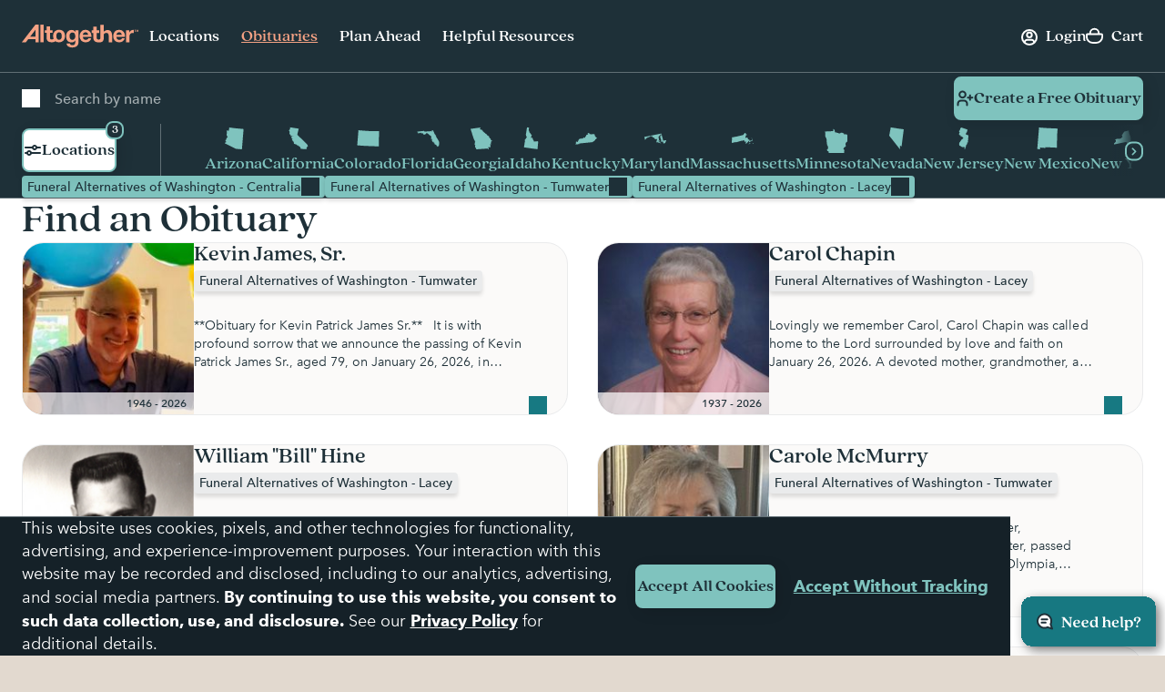

--- FILE ---
content_type: text/html; charset=utf-8
request_url: https://www.google.com/recaptcha/api2/anchor?ar=1&k=6LehRy4pAAAAAAfiQZpSFwEE85TC7rOBS8KZZI_j&co=aHR0cHM6Ly93d3cuYWx0b2dldGhlcmZ1bmVyYWwuY29tOjQ0Mw..&hl=en&v=N67nZn4AqZkNcbeMu4prBgzg&size=invisible&anchor-ms=20000&execute-ms=30000&cb=avq6zb6jqxlu
body_size: 48965
content:
<!DOCTYPE HTML><html dir="ltr" lang="en"><head><meta http-equiv="Content-Type" content="text/html; charset=UTF-8">
<meta http-equiv="X-UA-Compatible" content="IE=edge">
<title>reCAPTCHA</title>
<style type="text/css">
/* cyrillic-ext */
@font-face {
  font-family: 'Roboto';
  font-style: normal;
  font-weight: 400;
  font-stretch: 100%;
  src: url(//fonts.gstatic.com/s/roboto/v48/KFO7CnqEu92Fr1ME7kSn66aGLdTylUAMa3GUBHMdazTgWw.woff2) format('woff2');
  unicode-range: U+0460-052F, U+1C80-1C8A, U+20B4, U+2DE0-2DFF, U+A640-A69F, U+FE2E-FE2F;
}
/* cyrillic */
@font-face {
  font-family: 'Roboto';
  font-style: normal;
  font-weight: 400;
  font-stretch: 100%;
  src: url(//fonts.gstatic.com/s/roboto/v48/KFO7CnqEu92Fr1ME7kSn66aGLdTylUAMa3iUBHMdazTgWw.woff2) format('woff2');
  unicode-range: U+0301, U+0400-045F, U+0490-0491, U+04B0-04B1, U+2116;
}
/* greek-ext */
@font-face {
  font-family: 'Roboto';
  font-style: normal;
  font-weight: 400;
  font-stretch: 100%;
  src: url(//fonts.gstatic.com/s/roboto/v48/KFO7CnqEu92Fr1ME7kSn66aGLdTylUAMa3CUBHMdazTgWw.woff2) format('woff2');
  unicode-range: U+1F00-1FFF;
}
/* greek */
@font-face {
  font-family: 'Roboto';
  font-style: normal;
  font-weight: 400;
  font-stretch: 100%;
  src: url(//fonts.gstatic.com/s/roboto/v48/KFO7CnqEu92Fr1ME7kSn66aGLdTylUAMa3-UBHMdazTgWw.woff2) format('woff2');
  unicode-range: U+0370-0377, U+037A-037F, U+0384-038A, U+038C, U+038E-03A1, U+03A3-03FF;
}
/* math */
@font-face {
  font-family: 'Roboto';
  font-style: normal;
  font-weight: 400;
  font-stretch: 100%;
  src: url(//fonts.gstatic.com/s/roboto/v48/KFO7CnqEu92Fr1ME7kSn66aGLdTylUAMawCUBHMdazTgWw.woff2) format('woff2');
  unicode-range: U+0302-0303, U+0305, U+0307-0308, U+0310, U+0312, U+0315, U+031A, U+0326-0327, U+032C, U+032F-0330, U+0332-0333, U+0338, U+033A, U+0346, U+034D, U+0391-03A1, U+03A3-03A9, U+03B1-03C9, U+03D1, U+03D5-03D6, U+03F0-03F1, U+03F4-03F5, U+2016-2017, U+2034-2038, U+203C, U+2040, U+2043, U+2047, U+2050, U+2057, U+205F, U+2070-2071, U+2074-208E, U+2090-209C, U+20D0-20DC, U+20E1, U+20E5-20EF, U+2100-2112, U+2114-2115, U+2117-2121, U+2123-214F, U+2190, U+2192, U+2194-21AE, U+21B0-21E5, U+21F1-21F2, U+21F4-2211, U+2213-2214, U+2216-22FF, U+2308-230B, U+2310, U+2319, U+231C-2321, U+2336-237A, U+237C, U+2395, U+239B-23B7, U+23D0, U+23DC-23E1, U+2474-2475, U+25AF, U+25B3, U+25B7, U+25BD, U+25C1, U+25CA, U+25CC, U+25FB, U+266D-266F, U+27C0-27FF, U+2900-2AFF, U+2B0E-2B11, U+2B30-2B4C, U+2BFE, U+3030, U+FF5B, U+FF5D, U+1D400-1D7FF, U+1EE00-1EEFF;
}
/* symbols */
@font-face {
  font-family: 'Roboto';
  font-style: normal;
  font-weight: 400;
  font-stretch: 100%;
  src: url(//fonts.gstatic.com/s/roboto/v48/KFO7CnqEu92Fr1ME7kSn66aGLdTylUAMaxKUBHMdazTgWw.woff2) format('woff2');
  unicode-range: U+0001-000C, U+000E-001F, U+007F-009F, U+20DD-20E0, U+20E2-20E4, U+2150-218F, U+2190, U+2192, U+2194-2199, U+21AF, U+21E6-21F0, U+21F3, U+2218-2219, U+2299, U+22C4-22C6, U+2300-243F, U+2440-244A, U+2460-24FF, U+25A0-27BF, U+2800-28FF, U+2921-2922, U+2981, U+29BF, U+29EB, U+2B00-2BFF, U+4DC0-4DFF, U+FFF9-FFFB, U+10140-1018E, U+10190-1019C, U+101A0, U+101D0-101FD, U+102E0-102FB, U+10E60-10E7E, U+1D2C0-1D2D3, U+1D2E0-1D37F, U+1F000-1F0FF, U+1F100-1F1AD, U+1F1E6-1F1FF, U+1F30D-1F30F, U+1F315, U+1F31C, U+1F31E, U+1F320-1F32C, U+1F336, U+1F378, U+1F37D, U+1F382, U+1F393-1F39F, U+1F3A7-1F3A8, U+1F3AC-1F3AF, U+1F3C2, U+1F3C4-1F3C6, U+1F3CA-1F3CE, U+1F3D4-1F3E0, U+1F3ED, U+1F3F1-1F3F3, U+1F3F5-1F3F7, U+1F408, U+1F415, U+1F41F, U+1F426, U+1F43F, U+1F441-1F442, U+1F444, U+1F446-1F449, U+1F44C-1F44E, U+1F453, U+1F46A, U+1F47D, U+1F4A3, U+1F4B0, U+1F4B3, U+1F4B9, U+1F4BB, U+1F4BF, U+1F4C8-1F4CB, U+1F4D6, U+1F4DA, U+1F4DF, U+1F4E3-1F4E6, U+1F4EA-1F4ED, U+1F4F7, U+1F4F9-1F4FB, U+1F4FD-1F4FE, U+1F503, U+1F507-1F50B, U+1F50D, U+1F512-1F513, U+1F53E-1F54A, U+1F54F-1F5FA, U+1F610, U+1F650-1F67F, U+1F687, U+1F68D, U+1F691, U+1F694, U+1F698, U+1F6AD, U+1F6B2, U+1F6B9-1F6BA, U+1F6BC, U+1F6C6-1F6CF, U+1F6D3-1F6D7, U+1F6E0-1F6EA, U+1F6F0-1F6F3, U+1F6F7-1F6FC, U+1F700-1F7FF, U+1F800-1F80B, U+1F810-1F847, U+1F850-1F859, U+1F860-1F887, U+1F890-1F8AD, U+1F8B0-1F8BB, U+1F8C0-1F8C1, U+1F900-1F90B, U+1F93B, U+1F946, U+1F984, U+1F996, U+1F9E9, U+1FA00-1FA6F, U+1FA70-1FA7C, U+1FA80-1FA89, U+1FA8F-1FAC6, U+1FACE-1FADC, U+1FADF-1FAE9, U+1FAF0-1FAF8, U+1FB00-1FBFF;
}
/* vietnamese */
@font-face {
  font-family: 'Roboto';
  font-style: normal;
  font-weight: 400;
  font-stretch: 100%;
  src: url(//fonts.gstatic.com/s/roboto/v48/KFO7CnqEu92Fr1ME7kSn66aGLdTylUAMa3OUBHMdazTgWw.woff2) format('woff2');
  unicode-range: U+0102-0103, U+0110-0111, U+0128-0129, U+0168-0169, U+01A0-01A1, U+01AF-01B0, U+0300-0301, U+0303-0304, U+0308-0309, U+0323, U+0329, U+1EA0-1EF9, U+20AB;
}
/* latin-ext */
@font-face {
  font-family: 'Roboto';
  font-style: normal;
  font-weight: 400;
  font-stretch: 100%;
  src: url(//fonts.gstatic.com/s/roboto/v48/KFO7CnqEu92Fr1ME7kSn66aGLdTylUAMa3KUBHMdazTgWw.woff2) format('woff2');
  unicode-range: U+0100-02BA, U+02BD-02C5, U+02C7-02CC, U+02CE-02D7, U+02DD-02FF, U+0304, U+0308, U+0329, U+1D00-1DBF, U+1E00-1E9F, U+1EF2-1EFF, U+2020, U+20A0-20AB, U+20AD-20C0, U+2113, U+2C60-2C7F, U+A720-A7FF;
}
/* latin */
@font-face {
  font-family: 'Roboto';
  font-style: normal;
  font-weight: 400;
  font-stretch: 100%;
  src: url(//fonts.gstatic.com/s/roboto/v48/KFO7CnqEu92Fr1ME7kSn66aGLdTylUAMa3yUBHMdazQ.woff2) format('woff2');
  unicode-range: U+0000-00FF, U+0131, U+0152-0153, U+02BB-02BC, U+02C6, U+02DA, U+02DC, U+0304, U+0308, U+0329, U+2000-206F, U+20AC, U+2122, U+2191, U+2193, U+2212, U+2215, U+FEFF, U+FFFD;
}
/* cyrillic-ext */
@font-face {
  font-family: 'Roboto';
  font-style: normal;
  font-weight: 500;
  font-stretch: 100%;
  src: url(//fonts.gstatic.com/s/roboto/v48/KFO7CnqEu92Fr1ME7kSn66aGLdTylUAMa3GUBHMdazTgWw.woff2) format('woff2');
  unicode-range: U+0460-052F, U+1C80-1C8A, U+20B4, U+2DE0-2DFF, U+A640-A69F, U+FE2E-FE2F;
}
/* cyrillic */
@font-face {
  font-family: 'Roboto';
  font-style: normal;
  font-weight: 500;
  font-stretch: 100%;
  src: url(//fonts.gstatic.com/s/roboto/v48/KFO7CnqEu92Fr1ME7kSn66aGLdTylUAMa3iUBHMdazTgWw.woff2) format('woff2');
  unicode-range: U+0301, U+0400-045F, U+0490-0491, U+04B0-04B1, U+2116;
}
/* greek-ext */
@font-face {
  font-family: 'Roboto';
  font-style: normal;
  font-weight: 500;
  font-stretch: 100%;
  src: url(//fonts.gstatic.com/s/roboto/v48/KFO7CnqEu92Fr1ME7kSn66aGLdTylUAMa3CUBHMdazTgWw.woff2) format('woff2');
  unicode-range: U+1F00-1FFF;
}
/* greek */
@font-face {
  font-family: 'Roboto';
  font-style: normal;
  font-weight: 500;
  font-stretch: 100%;
  src: url(//fonts.gstatic.com/s/roboto/v48/KFO7CnqEu92Fr1ME7kSn66aGLdTylUAMa3-UBHMdazTgWw.woff2) format('woff2');
  unicode-range: U+0370-0377, U+037A-037F, U+0384-038A, U+038C, U+038E-03A1, U+03A3-03FF;
}
/* math */
@font-face {
  font-family: 'Roboto';
  font-style: normal;
  font-weight: 500;
  font-stretch: 100%;
  src: url(//fonts.gstatic.com/s/roboto/v48/KFO7CnqEu92Fr1ME7kSn66aGLdTylUAMawCUBHMdazTgWw.woff2) format('woff2');
  unicode-range: U+0302-0303, U+0305, U+0307-0308, U+0310, U+0312, U+0315, U+031A, U+0326-0327, U+032C, U+032F-0330, U+0332-0333, U+0338, U+033A, U+0346, U+034D, U+0391-03A1, U+03A3-03A9, U+03B1-03C9, U+03D1, U+03D5-03D6, U+03F0-03F1, U+03F4-03F5, U+2016-2017, U+2034-2038, U+203C, U+2040, U+2043, U+2047, U+2050, U+2057, U+205F, U+2070-2071, U+2074-208E, U+2090-209C, U+20D0-20DC, U+20E1, U+20E5-20EF, U+2100-2112, U+2114-2115, U+2117-2121, U+2123-214F, U+2190, U+2192, U+2194-21AE, U+21B0-21E5, U+21F1-21F2, U+21F4-2211, U+2213-2214, U+2216-22FF, U+2308-230B, U+2310, U+2319, U+231C-2321, U+2336-237A, U+237C, U+2395, U+239B-23B7, U+23D0, U+23DC-23E1, U+2474-2475, U+25AF, U+25B3, U+25B7, U+25BD, U+25C1, U+25CA, U+25CC, U+25FB, U+266D-266F, U+27C0-27FF, U+2900-2AFF, U+2B0E-2B11, U+2B30-2B4C, U+2BFE, U+3030, U+FF5B, U+FF5D, U+1D400-1D7FF, U+1EE00-1EEFF;
}
/* symbols */
@font-face {
  font-family: 'Roboto';
  font-style: normal;
  font-weight: 500;
  font-stretch: 100%;
  src: url(//fonts.gstatic.com/s/roboto/v48/KFO7CnqEu92Fr1ME7kSn66aGLdTylUAMaxKUBHMdazTgWw.woff2) format('woff2');
  unicode-range: U+0001-000C, U+000E-001F, U+007F-009F, U+20DD-20E0, U+20E2-20E4, U+2150-218F, U+2190, U+2192, U+2194-2199, U+21AF, U+21E6-21F0, U+21F3, U+2218-2219, U+2299, U+22C4-22C6, U+2300-243F, U+2440-244A, U+2460-24FF, U+25A0-27BF, U+2800-28FF, U+2921-2922, U+2981, U+29BF, U+29EB, U+2B00-2BFF, U+4DC0-4DFF, U+FFF9-FFFB, U+10140-1018E, U+10190-1019C, U+101A0, U+101D0-101FD, U+102E0-102FB, U+10E60-10E7E, U+1D2C0-1D2D3, U+1D2E0-1D37F, U+1F000-1F0FF, U+1F100-1F1AD, U+1F1E6-1F1FF, U+1F30D-1F30F, U+1F315, U+1F31C, U+1F31E, U+1F320-1F32C, U+1F336, U+1F378, U+1F37D, U+1F382, U+1F393-1F39F, U+1F3A7-1F3A8, U+1F3AC-1F3AF, U+1F3C2, U+1F3C4-1F3C6, U+1F3CA-1F3CE, U+1F3D4-1F3E0, U+1F3ED, U+1F3F1-1F3F3, U+1F3F5-1F3F7, U+1F408, U+1F415, U+1F41F, U+1F426, U+1F43F, U+1F441-1F442, U+1F444, U+1F446-1F449, U+1F44C-1F44E, U+1F453, U+1F46A, U+1F47D, U+1F4A3, U+1F4B0, U+1F4B3, U+1F4B9, U+1F4BB, U+1F4BF, U+1F4C8-1F4CB, U+1F4D6, U+1F4DA, U+1F4DF, U+1F4E3-1F4E6, U+1F4EA-1F4ED, U+1F4F7, U+1F4F9-1F4FB, U+1F4FD-1F4FE, U+1F503, U+1F507-1F50B, U+1F50D, U+1F512-1F513, U+1F53E-1F54A, U+1F54F-1F5FA, U+1F610, U+1F650-1F67F, U+1F687, U+1F68D, U+1F691, U+1F694, U+1F698, U+1F6AD, U+1F6B2, U+1F6B9-1F6BA, U+1F6BC, U+1F6C6-1F6CF, U+1F6D3-1F6D7, U+1F6E0-1F6EA, U+1F6F0-1F6F3, U+1F6F7-1F6FC, U+1F700-1F7FF, U+1F800-1F80B, U+1F810-1F847, U+1F850-1F859, U+1F860-1F887, U+1F890-1F8AD, U+1F8B0-1F8BB, U+1F8C0-1F8C1, U+1F900-1F90B, U+1F93B, U+1F946, U+1F984, U+1F996, U+1F9E9, U+1FA00-1FA6F, U+1FA70-1FA7C, U+1FA80-1FA89, U+1FA8F-1FAC6, U+1FACE-1FADC, U+1FADF-1FAE9, U+1FAF0-1FAF8, U+1FB00-1FBFF;
}
/* vietnamese */
@font-face {
  font-family: 'Roboto';
  font-style: normal;
  font-weight: 500;
  font-stretch: 100%;
  src: url(//fonts.gstatic.com/s/roboto/v48/KFO7CnqEu92Fr1ME7kSn66aGLdTylUAMa3OUBHMdazTgWw.woff2) format('woff2');
  unicode-range: U+0102-0103, U+0110-0111, U+0128-0129, U+0168-0169, U+01A0-01A1, U+01AF-01B0, U+0300-0301, U+0303-0304, U+0308-0309, U+0323, U+0329, U+1EA0-1EF9, U+20AB;
}
/* latin-ext */
@font-face {
  font-family: 'Roboto';
  font-style: normal;
  font-weight: 500;
  font-stretch: 100%;
  src: url(//fonts.gstatic.com/s/roboto/v48/KFO7CnqEu92Fr1ME7kSn66aGLdTylUAMa3KUBHMdazTgWw.woff2) format('woff2');
  unicode-range: U+0100-02BA, U+02BD-02C5, U+02C7-02CC, U+02CE-02D7, U+02DD-02FF, U+0304, U+0308, U+0329, U+1D00-1DBF, U+1E00-1E9F, U+1EF2-1EFF, U+2020, U+20A0-20AB, U+20AD-20C0, U+2113, U+2C60-2C7F, U+A720-A7FF;
}
/* latin */
@font-face {
  font-family: 'Roboto';
  font-style: normal;
  font-weight: 500;
  font-stretch: 100%;
  src: url(//fonts.gstatic.com/s/roboto/v48/KFO7CnqEu92Fr1ME7kSn66aGLdTylUAMa3yUBHMdazQ.woff2) format('woff2');
  unicode-range: U+0000-00FF, U+0131, U+0152-0153, U+02BB-02BC, U+02C6, U+02DA, U+02DC, U+0304, U+0308, U+0329, U+2000-206F, U+20AC, U+2122, U+2191, U+2193, U+2212, U+2215, U+FEFF, U+FFFD;
}
/* cyrillic-ext */
@font-face {
  font-family: 'Roboto';
  font-style: normal;
  font-weight: 900;
  font-stretch: 100%;
  src: url(//fonts.gstatic.com/s/roboto/v48/KFO7CnqEu92Fr1ME7kSn66aGLdTylUAMa3GUBHMdazTgWw.woff2) format('woff2');
  unicode-range: U+0460-052F, U+1C80-1C8A, U+20B4, U+2DE0-2DFF, U+A640-A69F, U+FE2E-FE2F;
}
/* cyrillic */
@font-face {
  font-family: 'Roboto';
  font-style: normal;
  font-weight: 900;
  font-stretch: 100%;
  src: url(//fonts.gstatic.com/s/roboto/v48/KFO7CnqEu92Fr1ME7kSn66aGLdTylUAMa3iUBHMdazTgWw.woff2) format('woff2');
  unicode-range: U+0301, U+0400-045F, U+0490-0491, U+04B0-04B1, U+2116;
}
/* greek-ext */
@font-face {
  font-family: 'Roboto';
  font-style: normal;
  font-weight: 900;
  font-stretch: 100%;
  src: url(//fonts.gstatic.com/s/roboto/v48/KFO7CnqEu92Fr1ME7kSn66aGLdTylUAMa3CUBHMdazTgWw.woff2) format('woff2');
  unicode-range: U+1F00-1FFF;
}
/* greek */
@font-face {
  font-family: 'Roboto';
  font-style: normal;
  font-weight: 900;
  font-stretch: 100%;
  src: url(//fonts.gstatic.com/s/roboto/v48/KFO7CnqEu92Fr1ME7kSn66aGLdTylUAMa3-UBHMdazTgWw.woff2) format('woff2');
  unicode-range: U+0370-0377, U+037A-037F, U+0384-038A, U+038C, U+038E-03A1, U+03A3-03FF;
}
/* math */
@font-face {
  font-family: 'Roboto';
  font-style: normal;
  font-weight: 900;
  font-stretch: 100%;
  src: url(//fonts.gstatic.com/s/roboto/v48/KFO7CnqEu92Fr1ME7kSn66aGLdTylUAMawCUBHMdazTgWw.woff2) format('woff2');
  unicode-range: U+0302-0303, U+0305, U+0307-0308, U+0310, U+0312, U+0315, U+031A, U+0326-0327, U+032C, U+032F-0330, U+0332-0333, U+0338, U+033A, U+0346, U+034D, U+0391-03A1, U+03A3-03A9, U+03B1-03C9, U+03D1, U+03D5-03D6, U+03F0-03F1, U+03F4-03F5, U+2016-2017, U+2034-2038, U+203C, U+2040, U+2043, U+2047, U+2050, U+2057, U+205F, U+2070-2071, U+2074-208E, U+2090-209C, U+20D0-20DC, U+20E1, U+20E5-20EF, U+2100-2112, U+2114-2115, U+2117-2121, U+2123-214F, U+2190, U+2192, U+2194-21AE, U+21B0-21E5, U+21F1-21F2, U+21F4-2211, U+2213-2214, U+2216-22FF, U+2308-230B, U+2310, U+2319, U+231C-2321, U+2336-237A, U+237C, U+2395, U+239B-23B7, U+23D0, U+23DC-23E1, U+2474-2475, U+25AF, U+25B3, U+25B7, U+25BD, U+25C1, U+25CA, U+25CC, U+25FB, U+266D-266F, U+27C0-27FF, U+2900-2AFF, U+2B0E-2B11, U+2B30-2B4C, U+2BFE, U+3030, U+FF5B, U+FF5D, U+1D400-1D7FF, U+1EE00-1EEFF;
}
/* symbols */
@font-face {
  font-family: 'Roboto';
  font-style: normal;
  font-weight: 900;
  font-stretch: 100%;
  src: url(//fonts.gstatic.com/s/roboto/v48/KFO7CnqEu92Fr1ME7kSn66aGLdTylUAMaxKUBHMdazTgWw.woff2) format('woff2');
  unicode-range: U+0001-000C, U+000E-001F, U+007F-009F, U+20DD-20E0, U+20E2-20E4, U+2150-218F, U+2190, U+2192, U+2194-2199, U+21AF, U+21E6-21F0, U+21F3, U+2218-2219, U+2299, U+22C4-22C6, U+2300-243F, U+2440-244A, U+2460-24FF, U+25A0-27BF, U+2800-28FF, U+2921-2922, U+2981, U+29BF, U+29EB, U+2B00-2BFF, U+4DC0-4DFF, U+FFF9-FFFB, U+10140-1018E, U+10190-1019C, U+101A0, U+101D0-101FD, U+102E0-102FB, U+10E60-10E7E, U+1D2C0-1D2D3, U+1D2E0-1D37F, U+1F000-1F0FF, U+1F100-1F1AD, U+1F1E6-1F1FF, U+1F30D-1F30F, U+1F315, U+1F31C, U+1F31E, U+1F320-1F32C, U+1F336, U+1F378, U+1F37D, U+1F382, U+1F393-1F39F, U+1F3A7-1F3A8, U+1F3AC-1F3AF, U+1F3C2, U+1F3C4-1F3C6, U+1F3CA-1F3CE, U+1F3D4-1F3E0, U+1F3ED, U+1F3F1-1F3F3, U+1F3F5-1F3F7, U+1F408, U+1F415, U+1F41F, U+1F426, U+1F43F, U+1F441-1F442, U+1F444, U+1F446-1F449, U+1F44C-1F44E, U+1F453, U+1F46A, U+1F47D, U+1F4A3, U+1F4B0, U+1F4B3, U+1F4B9, U+1F4BB, U+1F4BF, U+1F4C8-1F4CB, U+1F4D6, U+1F4DA, U+1F4DF, U+1F4E3-1F4E6, U+1F4EA-1F4ED, U+1F4F7, U+1F4F9-1F4FB, U+1F4FD-1F4FE, U+1F503, U+1F507-1F50B, U+1F50D, U+1F512-1F513, U+1F53E-1F54A, U+1F54F-1F5FA, U+1F610, U+1F650-1F67F, U+1F687, U+1F68D, U+1F691, U+1F694, U+1F698, U+1F6AD, U+1F6B2, U+1F6B9-1F6BA, U+1F6BC, U+1F6C6-1F6CF, U+1F6D3-1F6D7, U+1F6E0-1F6EA, U+1F6F0-1F6F3, U+1F6F7-1F6FC, U+1F700-1F7FF, U+1F800-1F80B, U+1F810-1F847, U+1F850-1F859, U+1F860-1F887, U+1F890-1F8AD, U+1F8B0-1F8BB, U+1F8C0-1F8C1, U+1F900-1F90B, U+1F93B, U+1F946, U+1F984, U+1F996, U+1F9E9, U+1FA00-1FA6F, U+1FA70-1FA7C, U+1FA80-1FA89, U+1FA8F-1FAC6, U+1FACE-1FADC, U+1FADF-1FAE9, U+1FAF0-1FAF8, U+1FB00-1FBFF;
}
/* vietnamese */
@font-face {
  font-family: 'Roboto';
  font-style: normal;
  font-weight: 900;
  font-stretch: 100%;
  src: url(//fonts.gstatic.com/s/roboto/v48/KFO7CnqEu92Fr1ME7kSn66aGLdTylUAMa3OUBHMdazTgWw.woff2) format('woff2');
  unicode-range: U+0102-0103, U+0110-0111, U+0128-0129, U+0168-0169, U+01A0-01A1, U+01AF-01B0, U+0300-0301, U+0303-0304, U+0308-0309, U+0323, U+0329, U+1EA0-1EF9, U+20AB;
}
/* latin-ext */
@font-face {
  font-family: 'Roboto';
  font-style: normal;
  font-weight: 900;
  font-stretch: 100%;
  src: url(//fonts.gstatic.com/s/roboto/v48/KFO7CnqEu92Fr1ME7kSn66aGLdTylUAMa3KUBHMdazTgWw.woff2) format('woff2');
  unicode-range: U+0100-02BA, U+02BD-02C5, U+02C7-02CC, U+02CE-02D7, U+02DD-02FF, U+0304, U+0308, U+0329, U+1D00-1DBF, U+1E00-1E9F, U+1EF2-1EFF, U+2020, U+20A0-20AB, U+20AD-20C0, U+2113, U+2C60-2C7F, U+A720-A7FF;
}
/* latin */
@font-face {
  font-family: 'Roboto';
  font-style: normal;
  font-weight: 900;
  font-stretch: 100%;
  src: url(//fonts.gstatic.com/s/roboto/v48/KFO7CnqEu92Fr1ME7kSn66aGLdTylUAMa3yUBHMdazQ.woff2) format('woff2');
  unicode-range: U+0000-00FF, U+0131, U+0152-0153, U+02BB-02BC, U+02C6, U+02DA, U+02DC, U+0304, U+0308, U+0329, U+2000-206F, U+20AC, U+2122, U+2191, U+2193, U+2212, U+2215, U+FEFF, U+FFFD;
}

</style>
<link rel="stylesheet" type="text/css" href="https://www.gstatic.com/recaptcha/releases/N67nZn4AqZkNcbeMu4prBgzg/styles__ltr.css">
<script nonce="P3hSi_-KlDY2aR2t60CLRA" type="text/javascript">window['__recaptcha_api'] = 'https://www.google.com/recaptcha/api2/';</script>
<script type="text/javascript" src="https://www.gstatic.com/recaptcha/releases/N67nZn4AqZkNcbeMu4prBgzg/recaptcha__en.js" nonce="P3hSi_-KlDY2aR2t60CLRA">
      
    </script></head>
<body><div id="rc-anchor-alert" class="rc-anchor-alert"></div>
<input type="hidden" id="recaptcha-token" value="[base64]">
<script type="text/javascript" nonce="P3hSi_-KlDY2aR2t60CLRA">
      recaptcha.anchor.Main.init("[\x22ainput\x22,[\x22bgdata\x22,\x22\x22,\[base64]/[base64]/MjU1Ong/[base64]/[base64]/[base64]/[base64]/[base64]/[base64]/[base64]/[base64]/[base64]/[base64]/[base64]/[base64]/[base64]/[base64]/[base64]\\u003d\x22,\[base64]\\u003d\\u003d\x22,\x22XsKew4oaw6fChcO0S8O7wrF+OsKrDsK1eVNww7HDrzDDtMK/wpbCoV3Dvl/DkgoLaBoXewANV8KuwrZiwoFGIzU1w6TCrQBRw63CiVtpwpAPGWLClUYtw5fCl8Kqw4tSD3fCpWXDs8KNMsKpwrDDjEI/IMK2wrXDhsK1I1Efwo3CoMOYXcOVwo7Dtw7DkF0HRsK4wrXDtMOvYMKWwpVvw4UcLk/CtsKkBiZ8KhbCp0TDnsK6w77CmcOtw5vCo8OwZMKqwrvDphTDux7Dm2IvwrrDscKtTcKBEcKeEVMdwrMIwpA6eDLDggl4w4rCijfCl01cwobDjSfDp0ZUw5zDomUOw5Q7w67DrDfCsiQ/w6vConpjNHBtcWzDiCErMcOkTFXCqMOKW8Ocwq9EDcK9wrXCpMOAw6TCpBXCnngaFiIaD2c/w6jDkDtbWDLCq2hUwpTCqMOiw6ZZE8O/[base64]/DsMKgwr/DgDLDkkvClsOMwr9KOiTCqmMJwpxaw79aw4tcJMOpDx1aw7XCuMKQw63CjjLCkgjCnXfClW7CsyBhV8OEOUdCA8Kowr7DgQgrw7PCqgfDkcKXJsKLFUXDmcKOw6LCpyvDqyI+w5zCpBMRQ3VNwr9YLcOJBsK3w5fCnH7CjWHCj8KNWMKMLxpebiYWw6/Dr8Kxw7LCrX16WwTDpQg4AsO7ZAF7RSPDl0zDgwoSwqYxwqAxaMKOwrh1w4Uhwpl+eMOlU3E9EA/CoVzCkh8tVy0pQxLDqMKkw4k7w7LDo8OQw5tSwoPCqsKZCitmwqzCmRrCtXxVS8OJcsKEwrDCmsKAwo/CisOjXXHDhsOjb0zDnCFSWFJwwqdNwpokw6fCvcKOwrXCscKqwrEfTjjDs1kHw5LCgsKjeRtCw5lVw4Bnw6bCmsK7w4DDrcO+WTRXwrw9wrVcaTDCt8K/w6YPwrZ4wr9EUQLDoMKWPjcoABvCqMKXMsO2wrDDgMOhWsKmw4IaEsK+wqwywpfCscK4a0lfwq0mw49mwrEow7XDpsKQasKowpByRDTCpGMjw6QLfRYuwq0jw7bDkMO5wrbDt8KOw7wHwrtnDFHDgMKMwpfDuFvCsMOjYsK/w4/ChcKnb8KXCsOkdwDDocK/bWTDh8KhMMOhdmvCjcOqd8OMw7VVQcKNw5rCuW17wpEAfjsvwo7DsG3DoMO9wq3DiMK1Kx9/w7HDrMObwpnCnGvCpCFWwrVtRcOSVsOMwofCnsKEwqTChmLCqsO+f8K2HcKWwq7DpmVaYWF1RcKGe8KDWsKEwo/CucO+w7Aow6Fow4fCuSM5wr7Cpn7DoSDCtlHCvkkLw5/DmsKgF8KgwolXeRcdwpPCo8O7LVzCnip9wr00w7dTGcKzWBELY8K6CFHDvgAkwr4owrXDisOcX8K+CMOcwot5w4nCnsK5MMKKDMKFQ8KLH2gBw4XCgsKsJSHCjx/DnMK7cnY4XAg3OAfCp8OTHMKBw79aC8K2wp9wL0rCihXCs1zCqlbCiMOGTDzDrcOCOsKvw4IJasOzGQDDqMK8ABcPbMK8FwVGw7FFW8KzVC3DusOawonClDUwBcKtfD0FwowtwqDClMOSAsKMT8OVwr9Hwp/DgsKCw5PDtEktN8OAw7VvwpfDknMSw5/[base64]/wr8OwpYBwrljwqvDtgkxJlXCgGkbcMKPN8KFwrnDrRvCjGnChzwZDcKjw7hkVWDCjMOrw4HCnCjCl8KLwpfDqkZyXnjDmRzDmsKmwrxowpHCknFww67Dt0Uhw4DDvEs0bMKZRcKgE8KTwpJMwqvDiMOfK1jDki/DlnTCv2PDq17DuELCu03CnMO6G8KqEsKsA8KmfGLCljthwpjCnkwCNkYDDC7DjyfCjjfCrMOVaFNowqZQwphBw7/DgMOhf104w4rCpcO8wpLDs8KRwpXDvcO2ZXjCv2YLFMKxwq/[base64]/[base64]/Cm8Osw7/DnsKNOMOUw7HCvH8Pw68IZjU3w4ose8OkAjBTw6VowqjCvGQuw6HCosKLHCcjWR/DngbClMOSw6TCgsKVwr0PIU9TwpTDpnTCqcKwdV19wrvCosK9w54lEVkHw4LDvljCmcKWwqosTsOpRcKBwrvDt0LDssOHw5lFwpknXsO/[base64]/CuMKzLUwRwr/Ci8KxKMK/DBXCu3vCpcOKw6EBPzDDmz7CtcOKw6rDtGYCVsOpw60Bw6UrwrRcYEcXfS0Zw5jDhAYKFsKuwphNwpg7w6jCuMKFw5HCqXI/[base64]/DrMKGw5DDoMOwAxHDvCTDsi7Dh2xXZsO0Kgt+w7LCnMOZLcOQFXtTF8Kiw6IMw4vDhcOHKsKleVHDoC7CocKPasOPAsKYw54Kw5XCvAgIScK9w6w3wodMwq55w7dNw5I/woXDvsKnd3zDjl9QbznCkn/DhQA4dXkCw50Lw4fCj8Ocw7YMCcKCbWwjDsKXE8OtXMKewpdKwq97f8OaDk1nwqDCrcOkwrLCoQYPXz7CtxhCecK0SmLDjGnDr1XDu8KqZ8OKwozCpsOvX8K7KVvCtcOJwrZRw64VesORwofDuTfCncKmaEtxw5cRwr/Cv0TDqjrCkykbwqFkKRbCv8OJwrnDrcKBYsOywqPDpyvDtidVQQbCoFEEV11ywrHCmsObDMKcw5cdwrPCrHfCqcO3MG/CmcOrw5/CsGgqw5BDwovCmkfDlMOKwrAhwoooBC7DkjDCicK3w4w4w5bCt8KqwqLCkcKJPlsgw4PCgkF0GmnCscKTLsOLOMOrwpNKWcKcDsOMwrlOEXZ9FDsvw53CsTvCgydeJ8O/NWfDpcKIGwrCgMKAL8Oyw68nH1zDgB9aThTDumhkwrN4wrfDsUg/wpc/[base64]/Do8OYwqA/ZRUvRXE7wqpzw506w4pXw6NOHVcTGUTDmQQhwqJawo1hw5zDjsOfw6bDkQTCocO6OHjDmTrDtcKMwphAwqMNQW3CgsK3RwlZch94KgLCmFlUw4PCksKEKcO+CsK8RXpyw5wpwr7CvsOZwppWFsOUwodcdcOLw7kxw6E1CiwSw7vCiMOKwpPCtMKzfsO/w58+wojDvcO2wrxgwoMQwo3DqlQwNDPDpsKhdcK0w6hoTsO3dMK7ezPDmMOxPH85wo/CgsKeOsKBVH/DqSnCgcKxb8KoGsOJeMOswrUJw7fCkW5xw6IbCMO7w5nDp8ODdgYcw4HCusOkfsK2XEd9wrcxcMONw5NjXcKdIsO6w6Maw4bCpiIEBcOxZ8KBa0/DosOqd8Ouw4fCvQgcEHBbAkZ3Dwwow7/DlidnY8Oaw4rDkcOOw6zDrMOMO8K8wo/DtMOcw7/[base64]/[base64]/w5VKVBc4w6xdw7UUf0NswrTDhcO/w5nCh8KcwpJgF8O2w7vCt8KZLATDs1jCgsOpGMOKYMODw57Di8K8QCRTc0rCpFo5McK+dsKEcmsnUjYXwrd3wpXCgsKyex0uEcKdw7TDjcOnNMK+wrPCnMKUBmbDiF92w6IbD3ZOwptqw7DDj8KaE8KefCYnL8K/wrobQ3tQXW/Dn8OdwpI1w57DsxfDogQZbCRPwoVHw7PDlcO/woQ7wrbCvwnCncOyKcOkw6/[base64]/Cs8O9wqIsJcOWVw9tMcKTwpxCwojCnHjDnsK/w7UkHA0Tw6kYFjFYw4ZGWcOBImPDmsKzQkTCpcK5K8KbFR3CmCHCpcO4w7vCjsKxVxtuwopxwotrG3d3F8OnGsKqwoPCmsOCM0fDjsOjwpQZwpsrw69Lwr3CtMKBeMKKwprDgGjDmUzCtsKvA8KOFTYtw4LDksKTwqfCjR01w4/CisK3wrQPNMOhAsOtOcORSgQsScOFw5zCvlUgecOSVG48YyTCjWDDrMKES24yw7jCv0liw6U7PhfDvn83wofDm13CumxmOVtMw6/[base64]/[base64]/[base64]/[base64]/wq3DskTCogFjAkMFU8ODasKtK1bDvsOeMEclYm/DklHCi8Kuw4I3w43DiMKzw7FYwqYNw5jDjCfCr8KIXXrDml7CqEopw4vDjMKWw4VIc8KYw6PCnHUXw7/CnsKowpEaw53CrDtwMsONXCXDlsKJCcOWw705wpsfNVHDmsKvPRPCrHtIwoA6TcOFw7rDjmfCnsOwwoIPwrnCrEY0w4Y5wq3DgB/DnUfDmsKuw73CrwTDq8Ktw5vCoMOCwoU5w5PDgSV0ehdmwqQVecKZRMKTIsOIw7pZDjDDoV/DqBbDlcKhcVnDp8KQwqPCqj8yw7PCqcO2OhLCnmRmQ8KVQC/DokgwM0hAN8OLMV0lZkDDiA3DjWjDusKrw5PDlMO9QMOiPWrDo8KPbk9KPsKmw49rOh/[base64]/[base64]/woEBw5xdw7zDocKIw5IFbsODGAERwrNbw4HCqMKEdzUPJzg/[base64]/CuR3DjRwXFMOKw7xWw6EPwp/[base64]/DhMK1PsOGwqXDiSYYF8KiwprDo8KjaMKKw5jDssOIQsKVwrdnwqFgRjVEeMOdMMOswoJLw51nwpY/ZTZ/HFnCmULDt8KHw5M5w58MwprDvVpeIUXClFwuDMOLF0A3Z8KoPsKTwqDClcO2w6PDs3gCc8O5wr3Dh8OWYSnChzYHwoDDpsOQIMKLIW43w7fDkBoWUgE8w7AywrsAL8OWFMKhFzvDlcOdZXDDlsOyIXDDhMOMLSRORiwMYcK/[base64]/CnnPDsXc9V8OiwpnDqg1EZX9bwr/DhmJTwrvDrkFuNF0sccO5AiQGw6PCq0fDkcK5ccKXwoDChncRw7s9VkxwdTrCp8K/w6JmwrbCksOgG3MWaMKBTV3CoTHDocOWaUAUS3XDhcO1eEFTXigHw7Idw7vDtz3DosKFNcOiaxbDt8OHBXTDqcKeOQs7w6HCsUXDlcOyw4/[base64]/CgsKTw4bDmMKywqlGw41mwp5ZJkbDrVbCssKHWDAww5lIAMKZKcKJwqQ6M8KtwpYhwoxlAQNvw7QFw5llc8OcNDjClizCjSJ1w73DiMKHwq7Cs8KUw4/DniXDqn/DhcKpP8KKw6HDg8OXQMK1w6DCllUmw68vacK8w5Y0wrBJwpbCtMOgEsKIwpM3wpwNeTvDt8OSwpjDkhcPwpHDhcOkKcOXwpFgwrbDmnbDqsKlw5zCusOFcR/DiATDs8O6w6YfwrPDvMK7wrtdw5EpCmDDqEHCiUrCt8OPJsKBw7osFTDDmcOCwrh5ZAzDgsKkw7nDhzjCv8Oew4PDpMO3bnsxfMKQCErCmcOjw7xbHsKaw5MPwpUsw6XCksOhPGzCqsKxdzUeXcOHwrdsQmU2NE3CsALDm0oKw5V8wqBuDT43MsOtwoZEHw7CpS/[base64]/YGTDksOAwr7DkgpZEcK/[base64]/K8KXw4zCscOFKl0swo5TKMKBQsOawpcBcV/CkkkKecOxVCzDrcOeNMOIwogfB8K5w5zDihA1w50gw75NQsKPGQ7CqMOJRsKHw6LDgMKRwqZnXmXDjg7DuyU6w4EFw6TCkMO/R0/DvsOBCWfDpsOGfMO/UQLCkCdvwoxpwqzCs2MmB8OvbRIywp5ecsOZw4vCkUjCul/CryjClMO1w43CkcKAWsOCLRsCw5x/In9hUsORS3nChcOUI8KDw4ABGQ3DjnsVHG7DscKswrV8QsKTWHJnw4QCwqIhwoZCw4fCl0bCm8KvLBI+b8Ode8OvScKFRVITwozCg0AFw5E2G1fCmcO+w6YKdUcsw4AEwonCpMKQDcKyHDEYdVLCt8K7ccKmZMODYyoORGzCtsKjacKwwofDlgHDmCBUJl/CrTopOloIw6PDqynDszPDpXbCvsOCwrDCi8K3Q8OIeMKjwo9rQHltfMKDw5nDvMKfZsOGAHdSE8OIw5tnw7DDkWJOwqLDlMOuwqZwwoN+w5zCgA3DjETDolHCrMKkQ8KXVAwTwpzDnGXCriEPS1nCqHvCssOEwo7DjMObTGR7w5/DnMKJXhDCscKmw7UIw5lqRMO6DcOwLsO1woMUUcKnw6l6w6fCn01tH283S8OKwpgZPMKLGDB5Mgcuf8Kub8O7wqAnw6QowqF+VcOYa8KlF8OtZUHCiQl5w5cbw7DCrsKPFAwSSMO8wrcmJQbDjS/DoHvDvjJBcSXCojoZbcKQEcK+XVfCkMKawo/CvEXCosOkw6ZgKTxZwqArw43CoWESwr7DpFtWWjbDocOYHABMwoVrwocowpTCmRRYw7TDssKkBQw9MyBcwqtdwrPCohYjVMOeagwRwrvCs8OkVcO5Kl/CvsKII8K8wpTCtcO3TwkDWm9EwoLCpwASwpDCjMOYwqTCgsOyRAnDvkhfbVggw4vDmsKVcGl9wrnCm8OQfGQBSsKMNjB6wqFSw7dFKcKZw6hTwq3DizvClcOSMcO4Ulk9WB0qe8K0w7syUMONwpQpwr0MY24bwpPCsW9twrLDi2TDvcKCM8KlwoUtQcOABcK1esObwq/Dh1lKwqXChsKow7Ubw57DncOVw63ClFHCpcOiwq4YJyvDrMO8IwMiKcK/w4c3w5txAk5iwowOwrBmUjbDnzcyYcKjO8OvDsK3wo1dwowXwrTDg2IqFGrDv0I1w4VbNgtfGMK6w67DvQkXUlfCpGTCh8OSJMK3w5PDmcO/[base64]/AsOrVkBuwqNBw4FVQnAfw65Cw7jCmBEZw5NAIMKSwpPDkMOYwppWOsK8T1QSwrIjecKNw5XDhUbCq0Y/LFp0w6Erw6jDgsK1wpbDusKYw7HDkMKMJcOKwrLDpgMdPcKPE8KswrdqwpbDjsOjVH3DhsOwHjDCssOedsOgPS5Zw7vCkwDDsmTDoMK4w7DDtsKKcGRMI8Otw6dUa2dSwr7DhCU5VMKSw7HCnsKtEErDtClGSx7Cui7CosKhw4rCnxvCk8Kdw4/CnWzCgh7Dhllpb8OmEn4UGGvDtA1iIX4uwr3Cm8OALnA3bCnDvMKbwpopWnE7REPDqcO6wqXCtsO0w7jCkC7CocOWw7nCjwtLwo7Cm8K5wpDCpMOWDSHDuMOKw50zw6ECw4fDgsOrw6kow4tuNVpOCMKzMhfDgBzDlsOdf8OuGsKnw7TDpcK/ccORw5wfJ8KvOx/Cpg81wpEsSsOfAcKadRNEw6AaN8OzIW7DjcKjPzjDp8OlEcKmXUDCuH9JRz/ChxvDu19sPsKzdE1mwoDDmiHCt8K4wrUCw4pLwrfDqMOsw7B0N2DDi8ONworDqTDDgcKHXsOcw5PDhxTDj1/DkcOAwojDuzxzN8KeCh3ClSPCqcO/[base64]/CjlY4woBpwqfDrz3DpsOiJnDCtS82w7bCp8KCw7trw7VDw6lIDMKKwpRBw47Dr13DlHQXTRl7wpbCnsK7esOeccORVMO4w6HCsHzCgFvCrMKQLV4gXnXDuG9UGMK3BlpsF8KCMcKOUk0hPC8DAcK/w7N7wpwyw6bCnsKrFMO0w4Qtwp/DiBZIw6dADMKlwrgKOGczw6gkccOKw4BrIsK1wrPDicOhw51Fw7wrwr9AAm0wAMKKwq0eI8OdwofDpcKPwqtHe8KfWkgxwo1gScKxw7DDvXF1wp/DtFIKwoAbw67Di8O6wqfCjMK3w7zDgwplwobCsWEOJDrCv8Kpw5gnGXp1F0zCvTLCvihVwoh+w6nDqyx+woPCgz7Co0jCl8K8YlnDsU3Dqy4VWD/CrcKobGxEw6zDsk/DnCjDtU9MwofDlsOawqTDmTxlwrVwZsOgEsOHw7HCrcOpV8KXacOIwrzDqcK9dMOBL8OMDsK2wovCgMKdwp0NwpHDiSY+w6RFwoMUw7x4w47DgQnCugHDp8Oiwo/CtE8/wq/DoMOxG287worDuFTCgijDmGPDrW9Xwr0Xw7UHw7s0ESdgQX1+KMOzKMOCwqEmw4PCsk5DBjUHw7PCssO9OsO1c2MkwqjDmcKzw5zDhsOzwqs2w4jDgMOrAcKUw5vCscO8RhI8woDCpDXChyDCjWjDphjDq1fDnmoBDj4/w4p+w4HDtmpnwo/[base64]/CqsKDwrUkw7MxCsKxMm/CvMOww4IMwrXCjULCnkEgw6/DrWFZXsKaw7TCiWt7woU5EsKGw713cwdbeSVASsO+QWAoAsOdwp4VaF84w4IQwobDpsKiSsOWw6XDqAXDssKHCMKfwq0+RsK2w6p0wroOY8OETsOJbW/CjizDvgvCk8KYIsOQw71DQ8KJw7Bab8KxNMO1ZQ/DisOOJxvCgyPDjcK3RjTCunF2w68qwozCm8O0EVzDs8Kew6tIw7jCk13DliLCjcKCCwohfcOncMKWwovDm8KPUMOEUzFPLH4SwqDCiUvChsODwpnCvsO/W8KLLQ/DkTtZwqXDv8Onwo/DjsKyNQfCgVURwqDCqsK/w4VeeyPCvBYxw4pSw6HDqCpHHMOWTT3Dq8OKwoBxJVZSTsKTwo8pw7DCicOSwr82wp7DmHY2w6thFsODW8O8wpN4w6nDn8KEw5jCknNnLAzDuXVgPsOKw73CvWYidsOfF8KpwpPDm2VFFSTDiMKmGQXCgT48LMOCw4/DpcKBbVXDu2zCn8KsLMOgI2TDoMOnCcObwr7DnhJGwpbCjcOaYcKoT8OlwrrDugBfXzrDgyvDswgvw6QCw5zCjMKSHcOLR8KYwoVsBmpswonChMK0w7vDusOLwoc9FTRZXcOALcK9w6BwVx4gw7NTwqLCgcOCw7YOw4PDridZw4/Chh4lw5jDmcOwBHrDosORwp1Qw4/DpDLCl1nDjMKqw4hvwrHCgkDDn8OQw7MQFcOkBXXDlsK/w49EZcKyJcK/w4Rmw4wiFsOuwqRrw5MuAx7CshwswqExWx7CgQtLMBXDnDvCnkkpwpwEw5PDvWpjR8OReMK3HF3CksOuwqvCj2JuwonDmcOIWMOsDcKqJFwIwo3DnsK/XcKXw4o9w6MfwrzDsDDCiEt+e3UWDsOhw5cwbMOFwqnCgsOZw6E2RnR6w7nDqljCkMKWBAZXWFDDpwfDtwV6PHxtwqDDok1WI8KuSsOreRDCkcORwq7CvirDtsOZL0/[base64]/Du8K0f27Dg2zDjAfDlj88woNIwpxAwobDugUdwp7Cj3N+w6XDmyvDkGzCoBfCp8Ksw44UwrvDicONSU/[base64]/[base64]/woplFsOQw7rDrMKdw4trw7LDv8KRwo/DtiXCmDbCn0HCgMOKw5bDtj/[base64]/ChsKnw5VhfQ87wpXCkzjCkDvDrMO9wpkTCMORHnJkw6NQZMKMwoR/A8Ogw5MrwrTDj03Cu8OIGMKBDMK7QMKkR8Kxf8OmwrwQFyHDjVTDilsVwphOw5ExK2xnMMKnNMKSD8OwWMOKUMOkwpHChU/CmcKowpwCcsOZacKwwp4rd8KdH8Oxw67DvzMWw4I7ZRfCgMKWWcO5T8O6wrJnwqLCscOFMTB4VcKgMMOtfsKGCh5abMKKw43CkhDDksOAwr59E8KdFl46ScOpwpLCg8OKbcO8w5UvP8OOw4wKIE/DkX/DrcOxwohPdMKtw65qMAFaw7gGDMOaK8Orw6oRQMK1MDAqwqzCncKHwrZWw7DDnMKuHm7DoGbDs3BOAMKIw6ZwwrLCoVIWcEgJKHokwosrJmN2fMO0MXRBNzvDl8OuNsKmwpDCj8KBw4LDnCsaGcKwwoDDtxVMGMO+w71ESm/CpFonYlU7wqrCisObwrLCglfDnXMeOsKiYA84wqzDsQdtwqjDhUPCtld1w43CpWlCXDHDnT81wrrDikHDjMK/w5l6DcKcwpJMeBXDqzPDi3l1FcKuw60QVcObFjYtbytCNEvDkUZ3Z8OvA8O5w7YuFWkQw61iwozCtSdmI8OmSsKAIBrDrCl2XMORwovCvcOkdsO7w79/w4bDgwwXf3MYFsOyE1vCuMOcw7guFcObw7wYJHhsw57DmsOmwoTDlMKGNsKNw50sTcKkwr/[base64]/DnsOsSmfDoEAYd2zDssK7w4dsbsOxwroHw4NQwol0w4/DicK+J8KIwrU0wr0aWMO7f8Knw6DDpcO0UmhEwozDmlkQWHZSYsKdbzlPwpvDo3XCnwBpXcKMZsKdZzrCkm7Cj8Ojw4jCiMOhw7N9On/CmjFAwrZcRyk7D8KtdGFzVUjCuDc6XhBGX2Y9WVNbHBbDrhoEWsKxwr11w5DCt8O9LMOhw6cXw5x3LCTCmMOEw4REMTHDoxJLw4rCssKHFcKMw5dQAsKQw4rDtsOsw7nCghzCoMOWw65rQinDk8KbN8KSJcKiQwUUHzd1Xi/CnsK0wrbCoD7DpsOwwr91e8K+w4x8KcOoYMO4PsKgBXzDgGnDtMKiHzDDncK1NhNkR8KiMTRDYMOeJAzDgcKdw4gWw7bCqMK7wrwzwrwHwpzDpXjDvXnCqMKFHcKEIDnCs8K/KW/Ct8K3FsOjw6kCw7x7Un0Yw6F8CAXCg8Kew7HDrFkDwo5SasOWH8KAKsK4wrczCmpfw5bDocKoDcKUw5HCocKAYWcUQ8K3w77CqcKzw5fClMK6M0bCisOww7XCjmXDgwXDuBsVYSvDtcO0wq0MXcKLw7RobsOLbsONwrAgUmXDmh3Di2vClH/CkcOaWBDDsgl1w5LDsTrCosOcHHFGw5DCo8Omw6Ehw4p2CnJucwQtPcKQw6Ydw6gXw7XDjRlqw7Q3w65pwp4LwrTChMKjFcO8FW1fMMKnwp50CcOFw6vDqsKdw5pdIcOlw79oCHZdS8OsSF3Cr8K/woBQw51Gw77DusOnJsKuQlnDq8OBwpw9EsOAACYfOsKbQUkkPlZ5WsKyRHbChDrCqQZ/C3HCoUoxwq91wqRyw5PCvMKFwrDCsMO6c8KaMF/Dqm7DqhEIf8KfFsKHUDAew4DDjgB8Y8K4w717wpoDwq9ew6k9wqTDnsKaNcOyD8O0bzEfwro6wpoHw6LDqykHBVPCqX17IRFYw516bU4MwpYjHCXCqsOeTyIcSn8sw6fDgz9TfcKuw7BSw5vCtMKvEAlrw7/Dtzduw6MBGFXDhnVtK8Okw6Bnw6LCusKSVMO9MwLDp25OwobCgsKFcXltw5/DjE4rw47DlnbDscKLwow1GcKQwqxkesOrIDXCqSlCwrl2w71FwpHClWnDt8KjOgjDoHDDvl3ChTnDnxhcw6I7W13Du2PCuXEcI8KUw6XDnMKfFx/DihNjw7bDucOGwrFQGSPDtcOuZsOKPsOwwoNABAzCkcKPcwLDgsKJARFjQsO9wovDnx/[base64]/NwANJcKEwrxMfMO1McKYYxIbw7LDmcKrwq8DPELCjwzCicKHHRNYcMKaORvCvXvCkyNYQiIRw57CrsKiwrHCtznDoMONwq4jJMO7w43CtFzCgMKJVcOawpxcIcOAwqnDm0vCpUDCnMKyw63Csl/DtMOtRcOMw4jDlE0qCcKcwqNNVMKaQAFibcK2w5Qbw6FMwrjDqSYmwqLDoStDeUd4H8KjM3UuSVTCoG9acAFJMREVNAXDghrDiSPCumvCjMKePTrDiAPDqy5kw5/[base64]/w5hsKMORACTCtsOUPEdcKsK7wrdXYVMNwp8vwq3Dn1lDcMKMw7Ytw4BuHcKQRMKtwp/DgcOnVkHDqX/Dg3TDq8K7K8KMwr9ACTjCkkfCkcKRwovDtcKHw5jCo1jClsOgwrvCl8Olwq7CvcOLH8KpWhMAHBPDtsKAw6PCo0FXQiMBHsOoHTIDwp3DoWbDlMO8wo7DhsOdw5zDnQ7ClSwNw7jCrCnDiFp9w7nCksKEf8K2w5/DlsObw7cwwoh+w7PCn1gYw6V3w6V2KsKhwpLDqsK7NsKew5TCowrCpsKFwrfClsKuMFrCj8Ofw4s4w5tew5cJw6AFw6LDgVHCgMKYw6DCm8Kiw5zDscOfw7J1wonDjj7Dvlwzwr/DjH7CqMOmBDlBdBXDkHHCoG4iNGxkwobCmsOQwrjCr8Kjc8OkEip3w4Mmw6wTw4fCt8KswoBLG8O5ME0RHcKgw7Rqw5d8PCd6wqhFZsO+w7Y+wpPCt8KBw60zwqHDjMOpe8ONLMKwZMKmw4vClcKIwoYkLTAIdFI1OcK2w6bDg8KEwqTCp8O/w5Vvwrs5BGwlUTDCjjtbw6UzWcOLwq7Chg3Dr8K8XTnCrcOxwr/CscKsCMOJw53DgcOEw5/CmkTCp0w3wr3CkMO6w6tiw4Vrw6/CvcK9wqcjfcO9b8OGbcKWwpbDr3UqGVsZwrfCs2hzwrfCmsOjw6tkGcO6w5Niw6/CpcKHwphUwrswNwRtBcKIw69KwpNkXgjDosKHOB8Hw7sQExLClcOfw4kWVMKpwojDuXISwpJ1wrjCqErDq2B5w5rCmR4zGRhvGSwwXsKOwrc1woI3f8KuwqwowqFZchvChcKLw75Gw4BcLMOow5/DvCUPwrTDnlLCnQZBAzAQw54rG8KGAsKfwoYmw61sdMOjw7rDtz7CmGjCs8Okwp/CusOmbQzDtC/CqgBfwqwfwptuNBU8wpPDpsKDLi92fMO8w6lxKnU1wplXPW3CtVsIScOTwpAKw6FXO8OEVMKsUwERw63Cmgp1AQ03csOEw78BX8KPw5bCtHEnwqLCgMOTw5VOw6xDwpnChMKcwrHCisODCkLDhcKVw49iwoxcwrRVwrIjfcK1esOxw5I7w6QwHgXCqk/CvMOwSMOTYT8/wrUMWsKKCyPCqzMVY8K5JsKsCsKjSsOew7nDmcOdw4LCj8KiIMOzc8Ovw43Cp0IZwoXDnTvDi8KQSBvCgmtYa8O6fsKbwpHCmSVRbcKMdsKGw4dLc8KjdBoWACnCsxhUwpPDp8Kgwrc/[base64]/CmMOawo3CrsOGwowcw4kKIxJTLgdfZQxtw5oTwp/[base64]/Dl116w68nI8KFwqApI8Kwc8O1HEdzw7R3ScOVWcK6NsKIZMK4e8KDR1NNwpESwqzCg8OZwqDCvsODBMO0ecKhQMK9wqTDhhwXAMOoOcOcJMKmwpBFw7XDq3nCnSpdwptCXn/DmXhme0/CocKqw7wdw4ggDsO6Z8KLw43CscKfBl3CgcK3WsOORg84MMOWdQBQBMOQw4Y/w5nDmDrDux3DmStsKEMkcMKMwozDg8K/eA3DpsK8Z8O8OsO/wr3DkisncyhzwpDDgsKAwq5Dw7fDiGvCsw/Dt2IdwrHChmrDmRjCp28vw6MvCC51wq/DggTCg8Osw63CuC7DqsOFDcOpQsKLw4wBXW4Ow6N/woU9VxrDpXfCinPDvT/CqDfCnMKeAsO9w7hzwrrDkUbDjsKcwrNKwr/Dp8OOKFdSAsOhAMKdwpUtwr0Rw5QWE07CiT3DnMOTUiDCg8Omf2VXw6dLRsOzw7Elw747Zmw4w6rDmxzDlWPDosOVMMO0L1/DlBVMWsKOw6LDtcO3wqzCpmhwfxrCunbCgsO7wozDhh/DvGDChcKeRWXDt0rDkAPDnzrClB3DusKOwrtFc8Kjfy7CqVcqXw3DgcOdwpIfwogFPsOUwo9ewrTChcO2w7Rrwo7DusKKw4/CnEbDlUgJworDsXDCtSs9Fnhxdis2woxjQMKmwoJ2w6VwwrvDrhTDiVRKHwpZw5HCiMO1Oy4Owr/DlsOzw6nCpMOCHBLCtMK8SU7DvyvDn1vCqMONw4rCsDFawq4mXj1SBMK/D1LDiHIKdEbDosK6wqzDvsK9UTjDv8Kdw6A7J8Ofw5rCo8OhwqPCg8K1acK4wr0Pw7Ufwp3CpcKpwpbDisK8woHDt8KiwrDCsURYDzDCk8O4fMK3KGdxwopgwp3CisKTwoLDpx3CmsK7wqHDiQsIBRYPEH7ClGHDoMO0w7pMwosjDcK/w4/Cv8Ohw5hmw5kEw4c+wrRAw79+JcKmW8K8ScOvCcK+w5o0F8KUUsO+wovDtAbCv8O/HHbCicOOw5d0woRiV3hRUC/Do2ZIwojCpMOMeFY1wqLCthbDmgM7Y8KNYmF0WzgePcO0eEpiG8OQK8ORdEHDhMOeVy/Ci8K5wrp7Jm7CpcKKwp7Dp2PDkWDDtFJYw5XCmMKKFcKZfMKidx7Dj8ONf8KUw77CkCXDugIAwpzDrcKww5nCnEXDvyvDoMOdC8K4E2l8F8KKw5vDvcK/wpg0wprDisOfJcOBw5pkw59FTy7ClsKOw7xlDDZxwqoBPBzCiX3CrCnCmkpNw6YtDcKNwoXDswUXwqJpNU3DjifCnMKBEkFlw6Ygd8KuwrsYccKzw606NH3Cv2rDoj5bwpHDkcK+w48AwolyNSfDl8OEwo7Dt1Brwq/[base64]/HVAfwr0Ne3kEJC/Csmhgw4jDpQkUwqJhMwhoKMOiWcKRwqAJPMK0BjFswqw1Q8OAw68JQMOGw7lOw6kqKz3DscO+wqFiG8K0wqlCHMOXGCDDgmbDuTDDgTLCqBXCvR1jfMKse8OGw50nJk5hP8K0wqrDqAA0RsKWw6ZqAcOpbcOVwokIw6cjwqhZw77DqE/CgMKkXsORT8OcSHzDhMOwwp8OGjfCmS19w7NQw6TDhF0nw6onS0NrV2PCpHMMWsK2AsKGw4RMVMOdw7XClsOmwq4JMVXClsKewpDCjsKsY8KNXAVZO3AGwohaw6Qzw4dPwrfCljnCjMKMw5UCwpx7CcOfZF7DrQldw6nCmcOsw4/CpxbCsWMHfsKTdsKeOsOPacKDKW7CgQlfFDU0J3XDkxAFwo/CnsO2WMKiw7QTV8KcKcK/BcKwUFBfUjtGaBnDr2Y9wqF0w6DDo0BacsOpw7HDkcOIPcKcw49TVF8QasODw47CoEnDsRbCosK1RRJCw7kgw5xJKsKrTi3DlcOywq/[base64]/[base64]/CtynCgVpRTsO4w60YIRXCjsK5BcK2UsOgTC41DWnCtcOkdSYqbsO+TsOLwoBSG3nDtF0jFn5cwodHw64XSsK5ZcOIw5HCsSrCjnlfZljDniTDvMKyC8K4Sz8FwpB4Qj/CgG44wpxtw4XDi8KVaEfCkXfCmsK2RMOPMcOww7oWBMOmP8KxKlTDpG0GH8OAwpDDjjUWw6HCoMOxLcK7CcOcBHFdwoh9w6xqw68nATQJXXTCoG7CvMOBEzE5wo/CqcKqwoDCtwtYw6BzwpPDsjzCiSYSwqnCksOcTMONJsKxw5ZACsKwwrU9wp/CrMOsRkMDd8OWccK8w5HDoX4iw5kZw6XCrmPDrHZzSMKHw446w4UCD17CvsOCSVvDnFRkYsKlMELDp2DCl0jDnDNgEcKuCsK1w5jDlsK0w5nDoMKESsKjw5LClF/DszfDiDdVwp1hw7ZPwr9aAcKUw6rDvsOOD8K2worCmT7DhcO1VcKewp3Dv8Orw7DChcOHw7wPw4w6w4dcRC7DgDrDlGxVcMKLScKfRcKKw4/DoS5/w51GZhDCrxo8w4gCLD3DiMKdwobDmsKeworDrjBDw6fDo8OQBsOUw5kAw6spB8KLw5dtZ8KIwoLDqULCnMKUw4nCmhA6I8ONwrtAJ2jDv8KSDB7CmcO4NmBbbQ/DmkvDrGJQw5hYX8KLc8Onw6TCi8KCAFTCvsOtwo/DhsKgw79Rw7ofQsK2wpHDnsK/w5jDnFbCl8KCOkZXQ2vDgMOBw6AhCxg6wqHCvmNSQsKiw48qW8KMYEjCuT3CozzDhWk8GjDDu8OOwpARJsO8D23CksKWDC5gwrrDo8ObwrfDilDDlH9/w4IrbMKuO8OUbxgRwoPCpTLDiMOHMTjDqHESwo7DssK/woY1JcO4VVvCusK1W0DCkXZ2c8OiJMK7wqrDu8KZJMKuEcOUEVhTwrzCiMKywrLDsMOEC3/[base64]/asOkR8OFw7p/w5PDh8Kqwr3Cp8KWw7jDg29LcksgPAECfiVBw5LCisKZI8OoeRvCgUjDpsOFw6zDlTjDocKrwqQqLF/Do1Jfw5Bbf8Kkw5tbw6hXDW7Cq8OTIsOxw71oOBZCwpXCpMO/[base64]/CicKMw4jDtsKcNMOjw53DjMKeelEyM8OjwoHDihxIwq7CvR3DrMKgLH/Dq1MQZkEswpTDrm/Dk8KJwrTChT15wpcnwohSwrUjL0fDhhPCnMKLw5HDtMOyHcK0Xjt9bDXCmcKjQBLCvHcJwr7ClHxiw5w2P3h7Qg1wwrrCuMKWByY+wpvCrm1Bw7YvwqbClsOBWRDDn8KWwrfDlGvClz1rw4rCtMK/UMKZwovCscKMw5ZAwrJcK8ObKcKCPcKPwqfCs8K0w7PDqRnCvS7DnsOeYsKfw4zCkcKrUMOKwqIEXB7DgxfDoklMwrDCpDNcwojDtsOjdMOJKMKSJXrCkC7CqMOyD8Owwql2w7LCg8OJwpHDpzswAMKILBjCmWrCvXXCqE/[base64]/Dk8KwwqxVKsKpwoETH8KFw6dQwrzCsg5eKsKswoPCgMO8w454wo7CuUTDg3kAAQszWg/DhMKfw5UHfmIAw7jDusOJw7fCvE/CnMOmU0s4wp7DpE0XC8KswpfDs8OpT8OYPsKewo7DkwwCLjPDrkXDiMOxwpTCinnCqMKffQvCvMKgw7gcdU/Cg1HDjQvDgyjCgX53w4rDuX0BMA8iU8KtZjwHVQTCkMKJTV4wQMONPMK/[base64]/[base64]/DsmjCvMKfwpTDnhnCq3zDpF4Swq7DrTVawr3Dqx4JdsKtFnM3csKfQMKWIgjCr8KMVMOiwo/[base64]/[base64]/AzfDmmTColstwopQw6E9w69Qw4/Crl/DnMK3woXDkcKAWhgUw7zDsg7DlcKPwp3ClxrCvUlsdUpTw5fDkQLDrhh0BMO0ccOTw4koEsOpw5fCq8K/GMOnNUhcFQ4OaMOfacKbwoFlLk7Cq8OqwosUJRpZw7h9WSLCtE3Driwgw63DgsODNw3Ctn0Nd8OOYMOiw43DtFYbw6tDw6vCtTdeUsOWw57CicO1wpHDgMK1w6x0IMKCw5gAwoXDsUdjBnJ6V8KAwqvCt8ODw4HDjcKUFkgDfgtCCMKAwo1qw6hOwr/[base64]/CkcOBaBTCoMKewoF2wrvDmjYPAjjDiXXCrMOww6bClcOlFsKzw59hGsOMwrHCkMO6X0XDkEvDrmdIwqzCgArCosKEFS5sJ1nChMOHR8K6ZTDCny/[base64]/eMKVdMKrwpbDg8OBw5ADw7HDpCbDicKUwokBw7t+w7AtZW3DkkgXwprCknPDv8OVcMKEwpZkwo3CrcK1O8OhJsKKw5x7alfDoT43eMOpWMO/HcO6wq4KAjDCv8OyUsOuwoTDk8Oww4o2KVIuwpnCm8KAOMOfwoQufHjDpQLCnsO7a8ORH0kmw4zDi8KOw6cHa8OewrRCGsO3w69IIMKAw6lxSMK5Sz8pwr9qw6HCmsKrwqjCq8Kcb8O1wr/DnE9Bw7PCpl7CmcKuJsKqJ8KHw4wAFMOlWcOXw400EcOMw7rDjMO5TUwfwqt4C8KUwqR/w79Cw6zDuTrCl0/CjcKywoXDmcOUwrrCgn/CscKtw7PDqMOZVMO7XnAdJEtyDVnDiAUGw6TCo3rCi8OIYTxXRsKQdiTDtBjCsUnDj8OEOsKtdB7DsMKfeyXCpMOjCMKMYxjChQXDvV3DoU47VMKXw7Zyw67CgcOqw6DCvHTDtnxGSl9gHHEHDMKlD0N5w4fDnMOILzlBIsOQAi9dw6/DgsONwqBNw6jDvWPCsgzDgsKREk/DoXgBDEl9J1Axw70sw7DCsWDCu8OFwpPCvAAtwqjDvVoBw7jDjyMlfl/CsELDv8KywqR2w4HCscOFw6rDocKSwrNAQCsRGcKpPFwUw6LCgcOEF8OTP8OeNMKRw6zCnxYKC8ObXsOqwoF3w4LDlRDDqA/[base64]/A8KbYg0zw4PDlsKgw5R7wpZRFcKibjLDowDCk8Kkw61laF3DjcOYwq0EdsO5wqPDrsK7csOtwqrCnRQVwp/DjBZ9BcKpwp/[base64]/Cg8OtNMKcAnwHw5dqBCzCkcKJT1/ChChOw6/[base64]/w7IewqMOworDiMKsw4fCpzRQaWvCv8KXw4opw7xwISfDkATDvMOWECXDpsKZwpPCgMKjw7PDr0wsXnEtw4xYwrXDj8KGwooFScO9wo7DgQl6woDCm3vDuTrDlMKuw6ohwq4+Tmtuwq5iG8KUwpovYHvCtS7Cp3Vjw6pBwol+F2/DuwLDjMKlwoFAA8O9wrHDvsOFeSNHw6lzaQESw5wNJsKuwq5lwqZGwrg2WcKKNMOzwrZbAWN6NEHDsTRmITTDrsKwVcOkY8OFUcOBIDUkwp8bZirCn3nCocOVwqPDuMKcwrBVOg/DsMOmdlnDkQtAAllKZcKmH8KITsK2w5XCtx3DocOXw4fDpVMdDAYOw6XDssOPB8OadsKYw6M4wp/ClsK6d8Khw7sNwonDmxg+LDthw6/DskovDsO3w6Y/wq/DgcO9NxJcLsK1KiXCv2HDk8OsEsKkORnCpcOJwq3DiRjCuMKSaQM/w5B0QhHCtnoaw6VDJMKEwo55CcO4AQLCl2VOwoIDw7PCgUgywpp2BMOYWgbCuC7DrntUfxFhw718w4PCj0srw5lwwrpWBjLCiMOYQcKRwq/CuhMJbTgxGULDp8KNw6/DlcK9w7lcbcO+bExOwpXDlyphw4bDqMO4Mi/Du8K/wqkfLlbChhZMwqs7wpXCh3ZuTcOuaH9rw7IiDcKGwqpawohAWcOVesO6w7F0ESvCuUXCjcKhdMKkOMKRb8KDw6/Cq8O1wrsUw43CrksJw7DCkQzCr1gQwrMREMOIImXCiMK6wofDqsOwYcKgDMKeDnM7w6l8wqwCK8OMw4/DpWXDuGJ3bsKeLMKTwo/Ct8KIwqbCi8OnwoHCmsOfdcKOEhoobcKcdnPDlcOqw7MXQRIDETHDqsK6w4XDgRkTw69lw4oJZjzCocOQw5bDgsK3woVHEMKgwpPDmDHDl8KcHT1WwpDCu04lSMKuwrUfw4NhZMKJYFpBB2k6w5BrwrrDvyMLwpTDisKGHm/Cm8O8w5vCoMKBw5zCmcOqw5YxwrdxwqTDrS0Pw7bDp3wkwqHDjsK8wqtwwpjCvhAlwqzDj0HCnsKWwqQLw4xCe8OmA2lOw4HDg1fCjkvDsBvDnXLCpcKcKnoFwpkIw5DDmgLCqsOrwog/wo5mfcK8w4zDuMOFwozCgwJzwo7Dh8OtDhgmwo3CqC5ZalBTw67CkE0OE2jCjQPDgmzCg8OkwqbDinXDikDDkcKZPGZRwqTDoMOLwrjDksO3KMK0wq4rZAjDmHsSwrvDqU0Id8KOXcK8VwbCvcO8JcO+S8KewoFYw7PCtF/CrcKvbsK+bcOVwqklK8ODwrRdwpnDpMO9T3cAX8KAw41/fMKJa37DhcOgwq11TcKBw4XCpDTCrh4bwrNww7RiV8KrL8KMBQzChlhmXcO7wrTDnsKfw6nDnsK5w77DhW/CjkzCncKlwp/CksOcw5TCgzfCgMKoCsKAc2LDnMO0wqvDq8OAw7/CmcO4wqgsbsKewpl7Qy4KwoowwoQhU8Khw4/DnV/DjcKdw67CrsOIMXVYwoo7wp3Cq8K1woUdKcKhAXDDhMO5wprChMOuwpPCgyvDjlvCssO8w5/[base64]\\u003d\x22],null,[\x22conf\x22,null,\x226LehRy4pAAAAAAfiQZpSFwEE85TC7rOBS8KZZI_j\x22,0,null,null,null,1,[21,125,63,73,95,87,41,43,42,83,102,105,109,121],[7059694,631],0,null,null,null,null,0,null,0,null,700,1,null,0,\[base64]/76lBhmnigkZhAoZnOKMAhmv8xEZ\x22,0,0,null,null,1,null,0,0,null,null,null,0],\x22https://www.altogetherfuneral.com:443\x22,null,[3,1,1],null,null,null,1,3600,[\x22https://www.google.com/intl/en/policies/privacy/\x22,\x22https://www.google.com/intl/en/policies/terms/\x22],\x228G+eoTmGHfkcrLMnc+flTYnJy45hf0hdRaLAP2XXE/Y\\u003d\x22,1,0,null,1,1769838900458,0,0,[28,239,67,184,83],null,[250,235,241,134],\x22RC-6Zfl-6_UjwO7mA\x22,null,null,null,null,null,\x220dAFcWeA4GKmC1vX7HVvFpv5Sql_WO-r15UDg859u-oSNKVQA76STErztG8VAfEr9iP6LSMgLwQi3rWrlALghSeKAQwy5eN0BzvA\x22,1769921700385]");
    </script></body></html>

--- FILE ---
content_type: text/css
request_url: https://tags.srv.stackadapt.com/sa.css
body_size: -11
content:
:root {
    --sa-uid: '0-fb7d5f89-40f0-5e41-5b36-83f37708707f';
}